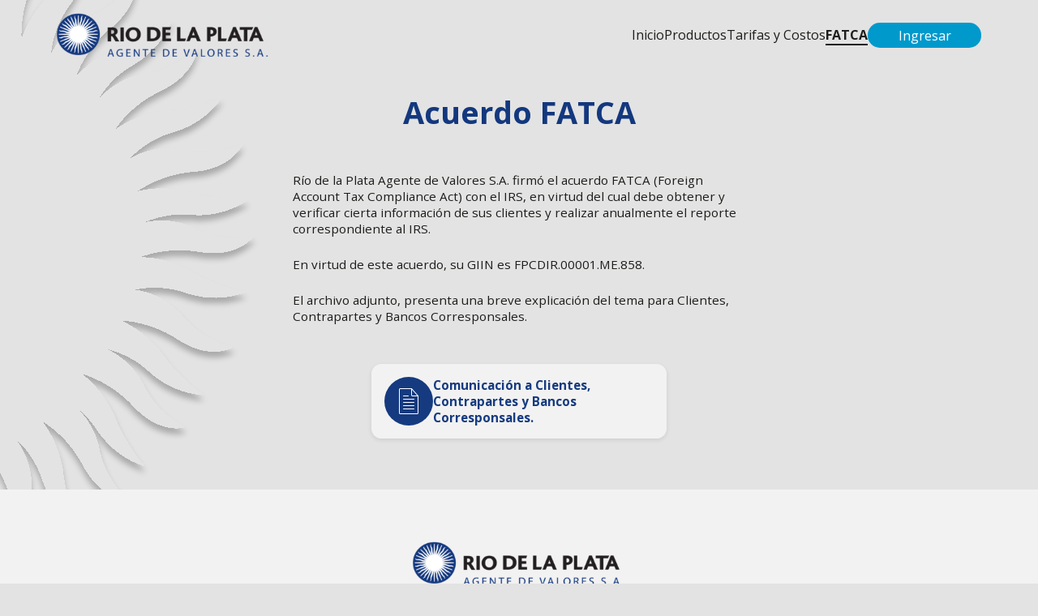

--- FILE ---
content_type: text/html
request_url: https://www.riopav.com/acuerdo-facta.html
body_size: 2022
content:
<!DOCTYPE html><html lang="es"><head><meta charset="utf-8"><meta name="viewport" content="width=device-width, initial-scale=1"><meta name="keywords" content="riopav, agente de valores, rio de la plata, intermediación financiera"><meta name="description" content="Río de la Plata Agente de Valores S.A. inicia sus actividades en diciembre de 2005 como agente de valores, prestando servicios de intermediación financiera a no residentes de la República Oriental del Uruguay."><meta property="og:type" content="website"><meta property="og:url" content="https://riopav.com"><meta property="og:description" content="Río de la Plata Agente de Valores S.A. inicia sus actividades en diciembre de 2005 como agente de valores, prestando servicios de intermediación financiera a no residentes de la República Oriental del Uruguay."><meta property="og:image" content="/assets/img/riopav_agente_de_valores.2a071b83.png"><meta property="og:site_name" content="RIOPAV - Agente de Valores"><meta name="twitter:card" content="summary_large_image"><meta name="twitter:description" content="Río de la Plata Agente de Valores S.A. inicia sus actividades en diciembre de 2005 como agente de valores, prestando servicios de intermediación financiera a no residentes de la República Oriental del Uruguay."><meta name="twitter:image:src" content="/assets/img/riopav_agente_de_valores.2a071b83.png"><meta name="twitter:image" content="/assets/img/riopav_agente_de_valores.2a071b83.png"><meta name="geo.region" content="UY-MO"><meta name="geo.placename" content="Montevideo"><meta name="revisit" content="7 days"><meta name="revisit-after" content="7 days"><meta name="robot" content="index, follow"><meta name="robots" content="index, follow"><meta name="googlebot" content="index, follow"><link rel="image_src" href="/assets/img/riopav_agente_de_valores.2a071b83.png"><link rel="icon" type="image/png" href="/assets/img/favicon.87712c3b.png"><link href="/assets/css/bootstrap.53a44130.css" rel="stylesheet"><link href="/assets/css/app.8677e10a.css" rel="stylesheet"><link href="/assets/css/animate.f3819f02.css" rel="stylesheet"><link rel="stylesheet" href="https://cdn.jsdelivr.net/npm/bootstrap-icons@1.11.1/font/bootstrap-icons.css"><link rel="preconnect" href="https://fonts.googleapis.com"><link rel="preconnect" href="https://fonts.gstatic.com" crossorigin><link href="https://fonts.googleapis.com/css2?family=Open+Sans:wght@400;500;700;800&amp;display=swap" rel="stylesheet"><script src="https://code.jquery.com/jquery-3.7.1.min.js"></script><title>Acuerdo FATCA | RIOPAV - Agente de Valores</title><meta name="title" content="Acuerdo FATCA | RIOPAV - Agente de Valores"><meta property="og:title" content="Acuerdo FATCA | RIOPAV - Agente de Valores"><meta name="twitter:title" content="Acuerdo FATCA | RIOPAV - Agente de Valores"><!-- gtag--><script async src="https://www.googletagmanager.com/gtag/js?id=G-BX8HBN4D64"></script> <script> window.dataLayer = window.dataLayer || []; function gtag(){dataLayer.push(arguments);} gtag('js', new Date()); gtag('config', 'G-BX8HBN4D64'); </script></head><body><!-- nav principal--><nav class="nav-principal py-3 trns"><div class="container"><div class="row justify-content-between align-items-center"><div class="col-auto"><!-- logo--><h1 class="nav-principal__logo"><a href="/">RIOPAV - Agente de Valores</a></h1></div><div class="col-auto d-none d-lg-block"><!-- menu desktop--><ul class="list-unstyled align-items-center nav-principal__items"><li><a class="trns" href="/">Inicio</a></li><li><a class="trns" href="/productos.html">Productos</a></li><li><a class="trns" href="/tarifas-y-costos.html">Tarifas y Costos</a></li><li><a class="trns selected" href="/acuerdo-facta.html">FATCA</a></li><li><a class="btn-celeste" href="https://riopav-ssl.riopav.com/VBHomeUr/login.html#!/login" target="_blank">Ingresar
</a></li></ul></div><div class="col-auto d-block d-lg-none"><!-- menu mobile--><ul class="list-unstyled nav-principal__items--mobile"><li><a href="#" data-accion="nav_toggle" id="nav_open"><i class="bi bi-list"></i></a><a href="#" data-accion="nav_toggle" style="display:none;" id="nav_close"><i class="bi bi-x-lg"></i></a></li></ul></div></div></div></nav><nav class="nav-principal-mobile" style="display:none;"><ul class="list-unstyled"><li><a href="/">Inicio</a></li><li><a href="/productos.html">Productos</a></li><li><a href="/tarifas-y-costos.html">Tarifas y Costos</a></li><li><a href="/acuerdo-facta.html">FATCA</a></li><li><a href="https://riopav-ssl.riopav.com/VBHomeUr/login.html#!/login" target="_blank">Ingresar a mi cuenta</a></li></ul></nav><div class="section section-default bg-sol-left" id="section_acuerdo_facta"><!-- acuerdo-facta--><div class="container section-tarifas-costos section-nuestras-normativas"><!-- titulo--><div class="row"><div class="col-12"><h1 class="wow fadeIn" data-wow-duration="1s" data-wow-delay=".3s">Acuerdo FATCA</h1></div></div><!-- info--><div class="row justify-content-center mb-4"><div class="col-12 col-lg-6"><p class="wow fadeInUp mb-4" data-wow-duration="1s" data-wow-delay=".3s">Río de la Plata Agente de Valores S.A. firmó el acuerdo FATCA (Foreign Account Tax Compliance Act) con el IRS, en virtud del cual debe obtener y verificar cierta información de sus clientes y realizar anualmente el reporte correspondiente al IRS. </p><p class="wow fadeInUp mb-4" data-wow-duration="1s" data-wow-delay=".6s">En virtud de este acuerdo, su GIIN es FPCDIR.00001.ME.858. 
</p><p class="wow fadeInUp mb-4" data-wow-duration="1s" data-wow-delay=".9s">El archivo adjunto, presenta una breve explicación del tema para Clientes, Contrapartes y Bancos Corresponsales.
</p></div></div><!-- botones--><div class="row justify-content-center"><!-- normativa--><div class="col-12 col-md-6 col-xl-4"><a class="wow fadeInUp card bg-blanco-bold" href="/descarga/FATCA_RIOPAV.pdf" target="_blank" data-wow-duration="1s" data-wow-delay="1.2s"><div class="card__icon"><span class="bg-azul"><img src="/assets/img/icon_doc.7c6e76f0.svg"></span></div><div class="card__content"><p class="text-azul">Comunicación a Clientes, Contrapartes y Bancos Corresponsales.</p></div></a></div></div></div></div></body><footer class="section-default bg-blanco-bold footer"><div class="container"><div class="row justify-content-center"><div class="col-6 col-md-4 col-xl-3"><img src="/assets/img/logo_riopav_102023_262x55.27da7aca.svg"><p class="text-azul mt-3">Copyright © 2025. Todos los derechos reservados
</p></div></div></div></footer><script src="/assets/js/smoothscroll.e422f4b7.js"></script><script src="/assets/js/wow.b771f6fa.js"></script><script src="/assets/js/app.cf778786.js"></script></html>

--- FILE ---
content_type: text/css
request_url: https://www.riopav.com/assets/css/app.8677e10a.css
body_size: 1913
content:
body{font-family:"Open Sans",sans-serif;background-color:#e3e3e3;font-size:1rem;margin:0;color:#1d1d1b}h1,h2,h3,p,ul{margin:0}.list-unstyled{list-style:none;margin-left:0;padding-left:0}.img{display:block;width:100%;height:auto;vertical-align:top}.separador{display:block;height:1rem}.trns{transition-duration:.4s;-o-transition-duration:.4s;-moz-transition-duration:.4s;-webkit-transition-duration:.4s}.text-blanco{color:#fff}.text-blanco-bold{color:#f2f2f2}.text-negro{color:#1d1d1b}.text-azul{color:#13387e}.text-azul-bold{color:#036}.text-gris{color:#eee}.text-gris-secondary{color:#e3e3e3}.text-gris-bold{color:#999}.text-celeste{color:#09c}.text-celeste-secondary{color:#007fa9}.text-size-0-8{font-size:.8rem}.text-size-0-9{font-size:.9rem}.text-size-1{font-size:1rem}.text-size-1-2{font-size:1.2rem}.text-size-1-3{font-size:1.3rem}.text-size-1-5{font-size:1.5rem}.text-size-1-8{font-size:1.8rem}.text-size-2{font-size:2rem}.text-size-2-2{font-size:2.2rem}.text-size-2-3{font-size:2.3rem}.text-size-2-4{font-size:2.4rem}.text-center{text-align:center}.btn-blanco{display:inline-block;padding:.5rem;min-width:200px;background-color:#fff;color:#999;text-decoration:none;text-align:center;border-radius:1.2rem;border:0 !important;transition-duration:.4s;-o-transition-duration:.4s;-moz-transition-duration:.4s;-webkit-transition-duration:.4s}.btn-blanco:hover{background-color:"inherit" !important}.btn-blanco-bold{display:inline-block;padding:.5rem;min-width:200px;background-color:#f2f2f2;color:#fff;text-decoration:none;text-align:center;border-radius:1.2rem;border:0 !important;transition-duration:.4s;-o-transition-duration:.4s;-moz-transition-duration:.4s;-webkit-transition-duration:.4s}.btn-blanco-bold:hover{background-color:"inherit" !important}.btn-negro{display:inline-block;padding:.5rem;min-width:200px;background-color:#1d1d1b;color:#fff;text-decoration:none;text-align:center;border-radius:1.2rem;border:0 !important;transition-duration:.4s;-o-transition-duration:.4s;-moz-transition-duration:.4s;-webkit-transition-duration:.4s}.btn-negro:hover{background-color:"inherit" !important}.btn-azul{display:inline-block;padding:.5rem;min-width:200px;background-color:#13387e;color:#fff;text-decoration:none;text-align:center;border-radius:1.2rem;border:0 !important;transition-duration:.4s;-o-transition-duration:.4s;-moz-transition-duration:.4s;-webkit-transition-duration:.4s}.btn-azul:hover{background-color:#036 !important}.btn-azul-bold{display:inline-block;padding:.5rem;min-width:200px;background-color:#036;color:#fff;text-decoration:none;text-align:center;border-radius:1.2rem;border:0 !important;transition-duration:.4s;-o-transition-duration:.4s;-moz-transition-duration:.4s;-webkit-transition-duration:.4s}.btn-azul-bold:hover{background-color:"inherit" !important}.btn-gris{display:inline-block;padding:.5rem;min-width:200px;background-color:#eee;color:#999;text-decoration:none;text-align:center;border-radius:1.2rem;border:0 !important;transition-duration:.4s;-o-transition-duration:.4s;-moz-transition-duration:.4s;-webkit-transition-duration:.4s}.btn-gris:hover{background-color:"inherit" !important}.btn-gris-secondary{display:inline-block;padding:.5rem;min-width:200px;background-color:#e3e3e3;color:#fff;text-decoration:none;text-align:center;border-radius:1.2rem;border:0 !important;transition-duration:.4s;-o-transition-duration:.4s;-moz-transition-duration:.4s;-webkit-transition-duration:.4s}.btn-gris-secondary:hover{background-color:"inherit" !important}.btn-gris-bold{display:inline-block;padding:.5rem;min-width:200px;background-color:#999;color:#fff;text-decoration:none;text-align:center;border-radius:1.2rem;border:0 !important;transition-duration:.4s;-o-transition-duration:.4s;-moz-transition-duration:.4s;-webkit-transition-duration:.4s}.btn-gris-bold:hover{background-color:"inherit" !important}.btn-celeste{display:inline-block;padding:.5rem;min-width:200px;background-color:#09c;color:#fff;text-decoration:none;text-align:center;border-radius:1.2rem;border:0 !important;transition-duration:.4s;-o-transition-duration:.4s;-moz-transition-duration:.4s;-webkit-transition-duration:.4s}.btn-celeste:hover{background-color:#007fa9 !important}.btn-celeste-secondary{display:inline-block;padding:.5rem;min-width:200px;background-color:#007fa9;color:#fff;text-decoration:none;text-align:center;border-radius:1.2rem;border:0 !important;transition-duration:.4s;-o-transition-duration:.4s;-moz-transition-duration:.4s;-webkit-transition-duration:.4s}.btn-celeste-secondary:hover{background-color:"inherit" !important}.bg-blanco{background-color:#fff}.bg-blanco-bold{background-color:#f2f2f2}.bg-negro{background-color:#1d1d1b}.bg-azul{background-color:#13387e}.bg-azul-bold{background-color:#036}.bg-gris{background-color:#eee}.bg-gris-secondary{background-color:#e3e3e3}.bg-gris-bold{background-color:#999}.bg-celeste{background-color:#09c}.bg-celeste-secondary{background-color:#007fa9}.bg-sol-left{background-image:url(/assets/img/sol_section.21ab517b.svg);background-position:0 50%;background-size:25% auto;background-repeat:no-repeat}.bg-sol-right{background-image:url(/assets/img/sol_section.21ab517b.svg);background-position:50% 0;background-size:25% auto;background-repeat:no-repeat}.card{display:flex;align-items:center;padding:1rem;border-radius:.77rem;column-gap:1rem;text-decoration:none;font-weight:600;box-shadow:0 2px 6px rgba(0,0,0,.1)}.card__icon span{display:flex;align-items:center;width:60px;height:60px;border-radius:50%}.card__icon span img{display:block;width:24px;height:auto;vertical-align:top;margin:auto}.card:hover{box-shadow:0 2px 6px rgba(0,0,0,.3)}.card-info{display:block;background-color:#fff;border-radius:1.5rem;padding:2rem;box-shadow:0 2px 6px rgba(0,0,0,.1);min-height:192px;cursor:normal}.card-info h1{font-size:1.62rem;margin-bottom:1rem;color:#13387e}.card-info--product h1{min-height:72px}@media(max-width: 992px){.card-info--product{padding:1.5rem;border-radius:1rem;cursor:pointer}.card-info--product h1{display:flex;justify-content:start;align-items:center;margin-bottom:0;padding-right:2rem;min-height:54px;background-position:center right;background-repeat:no-repeat}.card-info--product h1.card-info--product__down{background-image:url(/assets/img/arrow_down.e476e5e2.svg)}.card-info--product h1.card-info--product__up{background-image:url(/assets/img/arrow_up.a55dd213.svg)}.card-info--product p{display:none;padding-top:1rem}}@media(max-width: 768px){.card-info--product{padding:1rem;border-radius:.8rem}.card-info--product h1{font-size:1.2rem}}@media(max-width: 992px){.card-info{min-height:80%}}@media(max-width: 992px){.card-info{min-height:auto}}.card-research{display:block;background-color:#fff;border-radius:1.5rem;padding:2rem;box-shadow:0 2px 6px rgba(0,0,0,.1)}.card-research img{margin-bottom:1rem}.card-research h1{font-size:1rem;margin-bottom:1rem;color:#1d1d1b}.card-research p{color:#999;margin:auto;margin-bottom:1rem}.card-research a{font-size:.8rem !important;padding:.5rem}.nav-principal{display:block;position:fixed;top:0;left:0;right:0;background-color:rgba(0,0,0,0);padding:.5rem 0;z-index:999}@media(max-width: 992px){.nav-principal{background-color:#f2f2f2;box-shadow:0 1px 6px rgba(0,0,0,.125)}}.nav-principal__logo a{display:block;width:262px;height:55px;background-image:url(/assets/img/logo_riopav_102023_262x55.27da7aca.svg);background-repeat:no-repeat;background-size:cover;text-indent:-9999px}.nav-principal__items{display:flex;column-gap:1rem}.nav-principal__items li a{display:block;text-decoration:none;color:#1d1d1b;border-bottom:2px solid rgba(0,0,0,0)}.nav-principal__items li a:hover,.nav-principal__items li a.selected{border-bottom:2px solid #1d1d1b}.nav-principal__items li a.selected{font-weight:600}.nav-principal__items li a.btn-celeste{min-width:130px;padding:.3rem;color:#fff !important}.nav-principal__items--mobile{float:left}.nav-principal__items--mobile li a{font-size:2rem;color:#13387e}.nav-principal-mobile{display:block;position:fixed;top:87px;left:0;right:0;bottom:0;background-color:#f2f2f2;z-index:999}.nav-principal-mobile ul{margin-top:3rem}.nav-principal-mobile ul li{text-align:center}.nav-principal-mobile ul li a{display:block;padding:1rem 0;font-size:1.3rem;color:#13387e;text-decoration:none}@var "../vars" as *;.header{background-image:url(/assets/img/sol_header.b6c3b8fb.svg);background-position:top right;background-size:auto 100%;background-repeat:no-repeat}.header .header__container{display:block;min-height:546px;position:relative;padding:1rem}.header .header__container section{position:absolute;bottom:1rem;left:1rem;right:0}.header .header__container section p{color:#13387e;font-size:2.3rem;font-weight:600;margin-bottom:1rem}@media(max-width: 768px){.header .header__container section p{font-size:1.5rem}}.section-default{padding:4rem 0;font-size:1rem}.section-default .titulo-section{font-size:2.37rem;color:#13387e;margin-bottom:3rem;text-align:center}@media(max-width: 992px){.section-default.footer{padding:2rem 0}}.section-quienes-somos h1{font-size:2.37rem;color:#13387e;margin-bottom:.8rem;text-align:left}.section-quienes-somos p{margin-bottom:1rem}@media(max-width: 1200px){.section-quienes-somos h1{font-size:1.8rem;margin-bottom:1rem}}@media(max-width: 992px){.section-quienes-somos h1{font-size:1.8rem;margin-bottom:1rem;text-align:center}}.section-nuestros-productos{background-color:#fff;text-align:center}.section-nuestros-productos h1{font-size:2.37rem;color:#13387e;margin-bottom:.8rem}.section-nuestros-productos__btn{display:block;position:relative;padding:1rem;border:.16rem solid #13387e;border-radius:.62rem;text-decoration:none;color:#13387e}.section-nuestros-productos__btn:hover{border:.16rem solid #09c;background-color:#09c;color:#fff}.section-nuestras-normativas h1{font-size:2.37rem;color:#13387e;margin-bottom:3rem;text-align:center}.section-contacto h1{font-size:2.37rem;color:#13387e;margin-bottom:3rem;text-align:center}.section-contacto .google-map{display:block;position:relative;width:100%;height:100%;min-height:400px;background-image:url(/assets/img/contacto_mapa.e8b6aa68.jpg);background-repeat:none;background-position:center center;border-radius:.77rem}.section-contacto iframe{display:block;width:100%;height:100%;min-height:440px;border:0}@media(max-width: 768px){.section-contacto iframe{height:300px}}.section-reclamos{margin-top:3rem}.section-reclamos h1{font-size:2.37rem;color:#13387e;margin-bottom:3rem;text-align:center}.section-reclamos p{font-size:.8rem;margin-bottom:1rem}.section-tarifas-costos{margin-top:3rem}.section-tarifas-costos h3{font-size:1rem}.section-tarifas-costos p{font-size:.95rem}.footer{text-align:center}.footer img{display:block;width:100%;max-width:262px;heigth:auto;vertical-align:center;margin:auto}.footer p{font-size:.8rem}

--- FILE ---
content_type: image/svg+xml
request_url: https://www.riopav.com/assets/img/logo_riopav_102023_262x55.27da7aca.svg
body_size: 44957
content:
<svg width="262" height="55" viewBox="0 0 262 55" fill="none" xmlns="http://www.w3.org/2000/svg" xmlns:xlink="http://www.w3.org/1999/xlink">
<path d="M262 0H0V55H262V0Z" fill="url(#pattern0)"/>
<defs>
<pattern id="pattern0" patternContentUnits="objectBoundingBox" width="1" height="1">
<use xlink:href="#image0_784_492" transform="matrix(0.000672495 0 0 0.00309112 -0.0867519 -0.358652)"/>
</pattern>
<image id="image0_784_492" width="1754" height="623" xlink:href="[data-uri]"/>
</defs>
</svg>


--- FILE ---
content_type: text/javascript
request_url: https://www.riopav.com/assets/js/app.cf778786.js
body_size: 533
content:
(()=>{var n=function(){innerWidth>=993?$(".card-info--product p").css("display","block"):($(".card-info--product p").css("display","none"),$(".card-info--product h1").removeClass("card-info--product__up").addClass("card-info--product__down"))},o=function(){return!(innerWidth>=993)},i=function(){innerWidth>768&&($(window).scrollTop()>60?$(".nav-principal").css({"background-color":"#f2f2f2","box-shadow":"0 1px 6px rgba(0,0,0,.125)"}):$(".nav-principal").css({"background-color":"transparent","box-shadow":"none"}))},a=function(){innerWidth>768&&$(".nav-principal-mobile").is(":visible")&&($("#nav_close,.nav-principal-mobile").hide(),$("#nav_open").show())},c=function(){$("#section_acuerdo_facta").length>0&&(innerHeight>739?$(".footer").css({position:"absolute",bottom:0,left:0,right:0}):$(".footer").css({position:"relative"}))};$(window).resize((function(){a(),c(),n()})),$(window).scroll((function(){i()})),$(document).ready((function(){a(),c(),n(),$(document).on("click","[data-accion]",(function(n){n.preventDefault();let i=$(this);switch($(this).data("accion")){case"nav_toggle":$("#nav_close").is(":visible")?($("#nav_close,.nav-principal-mobile").hide(),$("#nav_open").show()):($("#nav_close,.nav-principal-mobile").show(),$("#nav_open").hide());break;case"card_toggle":if(o()){let n=$(i),o=$(i).find("h1");if($(n).find("p").length>0){let i=$(n).find("p");$(i).is(":visible")?($(i).slideUp(),$(o).removeClass("card-info--product__up").addClass("card-info--product__down")):($(i).slideDown(),$(o).removeClass("card-info--product__down").addClass("card-info--product__up"))}}}}))})),(new WOW).init()})();

--- FILE ---
content_type: image/svg+xml
request_url: https://www.riopav.com/assets/img/icon_doc.7c6e76f0.svg
body_size: 914
content:
<svg width="33" height="44" viewBox="0 0 33 44" fill="none" xmlns="http://www.w3.org/2000/svg">
<path d="M2.0625 44H30.9375C32.0746 44 33 43.0746 33 41.9375V13.0625C33 13.0391 32.989 13.0199 32.9876 12.9979C32.9849 12.9663 32.9766 12.9387 32.9697 12.9085C32.9482 12.813 32.9059 12.7233 32.846 12.6459C32.8364 12.6335 32.8377 12.6184 32.8281 12.606L21.8281 0.231C21.824 0.226875 21.8185 0.226875 21.8144 0.22275C21.7305 0.135039 21.6246 0.0714161 21.5077 0.0385C21.4816 0.03025 21.4583 0.0275 21.4307 0.023375C21.3909 0.0165 21.3538 0 21.3125 0H2.0625C0.925375 0 0 0.925375 0 2.0625V41.9375C0 43.0746 0.925375 44 2.0625 44ZM22 2.49563L30.7821 12.375H22.6875C22.385 12.375 22 11.7975 22 11.3438V2.49563ZM1.375 2.0625C1.375 1.88016 1.44743 1.7053 1.57636 1.57636C1.7053 1.44743 1.88016 1.375 2.0625 1.375H20.625V11.3438C20.625 12.4561 21.5256 13.75 22.6875 13.75H31.625V41.9375C31.625 42.1198 31.5526 42.2947 31.4236 42.4236C31.2947 42.5526 31.1198 42.625 30.9375 42.625H2.0625C1.6775 42.625 1.375 42.3225 1.375 41.9375V2.0625Z" fill="white"/>
<path d="M7.5625 19.25H25.4375C25.6198 19.25 25.7947 19.1776 25.9236 19.0486C26.0526 18.9197 26.125 18.7448 26.125 18.5625C26.125 18.3802 26.0526 18.2053 25.9236 18.0764C25.7947 17.9474 25.6198 17.875 25.4375 17.875H7.5625C7.38016 17.875 7.2053 17.9474 7.07636 18.0764C6.94743 18.2053 6.875 18.3802 6.875 18.5625C6.875 18.7448 6.94743 18.9197 7.07636 19.0486C7.2053 19.1776 7.38016 19.25 7.5625 19.25ZM7.5625 24.75H25.4375C25.6198 24.75 25.7947 24.6776 25.9236 24.5486C26.0526 24.4197 26.125 24.2448 26.125 24.0625C26.125 23.8802 26.0526 23.7053 25.9236 23.5764C25.7947 23.4474 25.6198 23.375 25.4375 23.375H7.5625C7.38016 23.375 7.2053 23.4474 7.07636 23.5764C6.94743 23.7053 6.875 23.8802 6.875 24.0625C6.875 24.2448 6.94743 24.4197 7.07636 24.5486C7.2053 24.6776 7.38016 24.75 7.5625 24.75ZM7.5625 13.75H15.8125C15.9948 13.75 16.1697 13.6776 16.2986 13.5486C16.4276 13.4197 16.5 13.2448 16.5 13.0625C16.5 12.8802 16.4276 12.7053 16.2986 12.5764C16.1697 12.4474 15.9948 12.375 15.8125 12.375H7.5625C7.38016 12.375 7.2053 12.4474 7.07636 12.5764C6.94743 12.7053 6.875 12.8802 6.875 13.0625C6.875 13.2448 6.94743 13.4197 7.07636 13.5486C7.2053 13.6776 7.38016 13.75 7.5625 13.75ZM7.5625 30.25H25.4375C25.6198 30.25 25.7947 30.1776 25.9236 30.0486C26.0526 29.9197 26.125 29.7448 26.125 29.5625C26.125 29.3802 26.0526 29.2053 25.9236 29.0764C25.7947 28.9474 25.6198 28.875 25.4375 28.875H7.5625C7.38016 28.875 7.2053 28.9474 7.07636 29.0764C6.94743 29.2053 6.875 29.3802 6.875 29.5625C6.875 29.7448 6.94743 29.9197 7.07636 30.0486C7.2053 30.1776 7.38016 30.25 7.5625 30.25ZM7.5625 35.75H25.4375C25.6198 35.75 25.7947 35.6776 25.9236 35.5486C26.0526 35.4197 26.125 35.2448 26.125 35.0625C26.125 34.8802 26.0526 34.7053 25.9236 34.5764C25.7947 34.4474 25.6198 34.375 25.4375 34.375H7.5625C7.38016 34.375 7.2053 34.4474 7.07636 34.5764C6.94743 34.7053 6.875 34.8802 6.875 35.0625C6.875 35.2448 6.94743 35.4197 7.07636 35.5486C7.2053 35.6776 7.38016 35.75 7.5625 35.75Z" fill="white"/>
</svg>


--- FILE ---
content_type: image/svg+xml
request_url: https://www.riopav.com/assets/img/sol_section.21ab517b.svg
body_size: 5206
content:
<svg width="443" height="1155" viewBox="0 0 443 1155" fill="none" xmlns="http://www.w3.org/2000/svg">
<g filter="url(#filter0_d_107_204)">
<path d="M-446.048 876.144C-473.953 892.832 -495.769 918.048 -508.243 948.087C-481.507 928.364 -449.55 912.336 -417.75 902.722C-388.242 891.628 -362.036 873.212 -341.582 849.215C-354.887 885.524 -378.273 917.284 -408.992 940.758C-420.757 950.922 -431.352 963.089 -438.583 977.059C-445.855 991.112 -449.495 1006.61 -447.554 1022.58C-429.075 991.504 -400.502 967.707 -366.604 955.155C-336.924 941.425 -313.47 917.07 -300.873 886.887C-300.928 920.601 -311.309 953.496 -330.615 981.134C-330.629 981.147 -330.635 981.168 -330.649 981.182C-347.822 1008.78 -355.665 1041.17 -353.023 1073.56C-338.272 1043.79 -317.178 1014.92 -293.304 991.814C-272.142 968.443 -257.253 940.083 -250.043 909.383C-245.268 947.757 -251.536 986.701 -268.117 1021.63C-273.93 1036.05 -277.79 1051.73 -277.831 1067.45C-277.873 1083.28 -274.02 1098.72 -264.993 1112.04C-262.771 1075.95 -248.247 1041.71 -223.851 1015.04C-203.734 989.254 -194.019 956.861 -196.62 924.262C-188.501 956.985 -190.606 991.415 -202.64 1022.91C-212.616 1053.85 -212.403 1087.2 -201.979 1118.01C-194.879 1085.55 -181.408 1052.43 -163.843 1024.23C-148.969 996.425 -141.401 965.298 -141.841 933.766C-127.909 969.84 -124.558 1009.14 -132.188 1047.05C-134.335 1062.44 -134.28 1078.59 -130.516 1093.85C-126.726 1109.22 -119.247 1123.26 -107.255 1134C-113.839 1098.45 -108.046 1061.71 -90.8394 1029.92C-77.5748 1000.02 -75.9925 966.241 -86.4088 935.238C-65.8376 961.954 -53.9489 994.326 -52.3321 1028.01C-52.3321 1028.03 -52.3321 1028.05 -52.3252 1028.07C-49.0434 1060.41 -35.4485 1090.83 -13.5563 1114.85C-20.0854 1082.28 -21.0419 1046.52 -16.274 1013.64C-13.811 982.207 -19.37 950.661 -32.4282 921.957C-5.19025 949.401 13.6473 984.051 21.8827 1021.83C26.1001 1036.79 32.6222 1051.56 42.2061 1064.03C51.845 1076.58 64.3391 1086.45 79.6264 1091.46C59.3235 1061.55 49.8842 1025.58 52.8839 989.543C53.0352 956.834 40.9265 925.26 18.938 901.05C45.3641 921.984 64.745 950.509 74.4734 982.792C85.4951 1013.39 106.053 1039.64 133.132 1057.65C118.904 1027.62 109.314 993.17 105.977 960.11C100.748 929.011 87.7106 899.756 68.0889 875.077C101.161 895.104 127.835 924.152 144.98 958.809C152.692 972.304 162.606 985.049 174.915 994.821C187.306 1004.66 201.816 1011.2 217.86 1012.36C190.918 988.263 173.043 955.65 167.23 919.961C159.455 888.194 140.054 860.495 112.857 842.334C135.706 855.863 154.956 874.706 168.963 897.271C168.97 897.285 168.984 897.306 168.998 897.319C187.588 923.98 214.255 943.951 245.07 954.294C223.529 929.004 205.311 898.235 193.491 867.177C180.357 838.514 160.164 813.65 134.797 794.924C171.936 805.66 205.249 826.767 230.808 855.774C241.768 866.799 254.647 876.523 269.081 882.757C283.605 889.034 299.312 891.58 315.116 888.525C282.835 872.263 257.096 845.417 242.201 812.473C226.432 783.817 200.501 762.119 169.521 751.658C202.786 757.095 233.594 772.593 257.784 796.067C282.291 817.435 313.017 830.38 345.429 832.94C318.404 813.623 293.272 788.187 274.283 760.921C254.599 736.291 228.978 717.07 199.834 705.047C238.465 706.458 275.9 718.866 307.726 740.812C321.026 748.85 335.879 755.168 351.394 757.721C367.005 760.288 382.863 758.946 397.449 752.161C362.189 744.205 330.719 724.399 308.284 696.053C286.048 672.077 255.631 657.308 223.034 654.672C255.686 646.29 290.121 648.114 321.7 659.903C321.72 659.909 321.734 659.916 321.755 659.923C352.763 669.647 386.076 669.145 416.775 658.478C384.267 651.637 351.043 638.431 322.711 621.089C294.799 606.438 263.619 599.115 232.101 599.81C268.049 585.586 307.314 581.917 345.271 589.24C360.682 591.263 376.822 591.077 392.048 587.189C407.376 583.273 421.364 575.676 432 563.598C396.513 570.473 359.739 564.974 327.816 548.018C297.826 534.99 264.038 533.683 233.133 544.35C262.779 528.301 296.629 521.729 330.128 525.507C362.581 527.365 394.807 518.777 422.017 500.98C388.821 502.226 353.389 497.463 321.7 487.505C291.07 480.059 259.044 480.513 228.634 488.827C260.069 466.309 297.269 453.241 335.873 451.135C351.311 449.359 366.929 445.271 380.758 437.805C394.683 430.29 406.406 419.526 413.802 405.233C381.04 420.504 344.032 424.082 308.944 415.37C276.691 409.995 243.598 416.918 216.195 434.763C238.245 409.259 267.575 391.125 300.241 382.798C300.262 382.791 300.282 382.791 300.296 382.784C331.318 373.095 358.398 353.681 377.538 327.413C346.929 340.33 312.109 348.423 278.947 350.336C247.664 354.218 217.873 365.979 192.376 384.526C213.807 352.339 243.969 326.938 279.333 311.309C293.148 304.187 306.302 294.834 316.595 282.949C326.956 270.989 334.118 256.778 335.969 240.791C310.733 266.674 277.386 283.121 241.493 287.395C209.425 293.795 180.921 311.984 161.609 338.376C176.82 308.288 200.887 283.583 230.56 267.589C258.321 250.66 279.924 225.259 292.143 195.116C265.579 215.067 233.76 231.363 202.043 241.252C172.631 252.6 146.583 271.23 126.335 295.405C139.331 258.987 162.441 227.027 192.961 203.292C204.636 193.031 215.135 180.768 222.242 166.742C229.397 152.628 232.899 137.102 230.829 121.143C212.617 152.373 184.244 176.418 150.456 189.26C120.893 203.237 97.6453 227.798 85.3025 258.078C87.1601 224.412 99.2828 192.123 120.04 165.559C120.054 165.545 120.067 165.524 120.074 165.511C138.698 138.871 148.255 106.946 147.353 74.4569C131.034 103.395 108.426 131.101 83.3486 152.896C60.968 175.104 44.5866 202.624 35.7458 232.898C33.0282 194.325 41.3737 155.773 59.7983 121.776C66.3756 107.689 71.0677 92.2464 71.9484 76.542C72.8359 60.7413 69.8156 45.1125 61.5114 31.3282C57.3627 67.2446 41.0298 100.656 15.2435 125.995C-6.22215 150.666 -17.6569 182.495 -16.8037 215.191C-23.1609 182.075 -19.2187 147.81 -5.5137 117.007V117C6.09976 86.6445 7.64098 53.3501 -1.1104 22.0446C-9.93745 54.0796 -25.156 86.4381 -44.1999 113.656C-60.5399 140.626 -69.7591 171.298 -71.0044 202.81C-82.9894 166.047 -84.2278 126.621 -74.5889 89.1703C-71.6236 73.9133 -70.8118 57.7889 -73.7633 42.3392C-76.7286 26.7931 -83.4503 12.3619 -94.8436 1C-90.1652 36.8544 -97.9122 73.225 -116.798 104.056C-131.645 133.2 -135.03 166.846 -126.278 198.358C-147.07 171.821 -159.24 139.545 -161.146 105.886C-161.146 105.866 -161.146 105.845 -161.153 105.824C-164.71 73.514 -178.56 43.2063 -200.658 19.3744C-193.854 51.898 -192.595 87.6355 -197.081 120.558C-199.275 152.015 -193.448 183.513 -180.149 212.101C-207.614 184.89 -226.754 150.405 -235.306 112.692C-239.647 97.7658 -246.3 83.0591 -255.987 70.6718C-265.736 58.2019 -278.306 48.4503 -293.635 43.5642C-273.077 73.3076 -263.335 109.196 -266.032 145.25C-265.908 177.96 -253.531 209.431 -231.336 233.448C-257.941 212.741 -277.563 184.381 -287.566 152.18C-298.843 121.694 -319.627 95.646 -346.845 77.884C-332.362 107.786 -322.483 142.154 -318.864 175.187C-313.373 206.237 -300.088 235.382 -280.253 259.895C-313.497 240.151 -340.419 211.33 -357.853 176.818C-365.682 163.391 -375.699 150.728 -388.097 141.059C-400.578 131.328 -415.136 124.908 -431.194 123.882C-404.045 147.755 -385.896 180.217 -379.779 215.851C-371.737 247.556 -352.101 275.083 -324.753 293.011C-357.426 284.732 -386.783 266.639 -408.868 241.163C-408.882 241.149 -408.896 241.135 -408.909 241.121C-431.476 217.73 -460.963 202.218 -493.017 196.878C-467.754 218.453 -444.906 245.959 -428.332 274.753C-410.836 300.987 -386.976 322.348 -358.974 336.834C-397.344 332.099 -433.567 316.519 -463.385 291.91C-475.948 282.757 -490.204 275.187 -505.436 271.305C-520.771 267.403 -536.685 267.369 -551.8 272.881C-517.352 283.844 -487.706 306.286 -467.795 336.463C-447.706 362.263 -418.672 379.598 -386.425 385.035C-420.131 384.924 -452.996 374.485 -480.592 355.119C-508.167 337.887 -540.545 329.959 -572.963 332.547C-543.228 347.357 -514.394 368.504 -491.339 392.426C-468.015 413.636 -439.683 428.576 -409.006 435.843C-447.375 440.551 -486.296 434.212 -521.191 417.565C-535.598 411.729 -551.257 407.841 -566.977 407.765C-582.801 407.697 -598.247 411.523 -611.581 420.531C-575.509 422.816 -541.301 437.406 -514.676 461.857C-488.931 482.021 -456.567 491.8 -423.963 489.253C-457.056 495.667 -491.318 491.786 -522.14 478.132C-522.161 478.125 -522.175 478.119 -522.196 478.112C-552.564 466.55 -585.849 465.064 -617.133 473.872C-585.093 482.647 -552.715 497.814 -525.47 516.815C-498.48 533.111 -467.795 542.285 -436.292 543.469C-473.024 555.519 -512.44 556.833 -549.895 547.254C-565.154 544.315 -581.274 543.531 -596.713 546.503C-612.248 549.497 -626.662 556.241 -638 567.665C-602.162 562.924 -565.787 570.611 -534.93 589.446C-505.773 604.242 -472.123 607.573 -440.633 598.764C-471.187 613.01 -505.367 617.552 -538.577 611.778C-570.858 607.917 -603.531 614.531 -631.767 630.669C-598.557 631.412 -563.469 638.28 -532.433 650.117C-502.298 659.386 -470.307 660.845 -439.457 654.363C-472.178 674.96 -510.094 685.785 -548.752 685.572C-564.267 686.418 -580.098 689.57 -594.36 696.197C-608.712 702.866 -621.054 712.907 -629.29 726.732C-595.674 713.443 -558.515 712.088 -524.019 722.885C-492.144 730.173 -458.693 725.246 -430.279 709.073C-452.542 734.392 -482.023 752.271 -514.758 760.323C-514.779 760.329 -514.799 760.336 -514.813 760.336C-545.911 769.764 -573.156 788.944 -592.523 815.047C-561.811 802.391 -526.922 794.594 -493.74 792.963C-462.422 789.35 -432.535 777.844 -406.88 759.517C-428.579 791.518 -458.961 816.664 -494.455 831.99C-508.325 838.996 -521.563 848.238 -531.958 860.034C-542.423 871.905 -549.702 886.061 -551.69 902.027C-526.234 876.357 -492.749 860.192 -456.822 856.228C-424.706 850.103 -396.044 832.155 -376.511 805.928C-391.964 835.906 -416.236 860.405 -446.048 876.144Z" fill="#E3E3E3"/>
<path d="M-446.048 876.144C-473.953 892.832 -495.769 918.048 -508.243 948.087C-481.507 928.364 -449.55 912.336 -417.75 902.722C-388.242 891.628 -362.036 873.212 -341.582 849.215C-354.887 885.524 -378.273 917.284 -408.992 940.758C-420.757 950.922 -431.352 963.089 -438.583 977.059C-445.855 991.112 -449.495 1006.61 -447.554 1022.58C-429.075 991.504 -400.502 967.707 -366.604 955.155C-336.924 941.425 -313.47 917.07 -300.873 886.887C-300.928 920.601 -311.309 953.496 -330.615 981.134C-330.629 981.147 -330.635 981.168 -330.649 981.182C-347.822 1008.78 -355.665 1041.17 -353.023 1073.56C-338.272 1043.79 -317.178 1014.92 -293.304 991.814C-272.142 968.443 -257.253 940.083 -250.043 909.383C-245.268 947.757 -251.536 986.701 -268.117 1021.63C-273.93 1036.05 -277.79 1051.73 -277.831 1067.45C-277.873 1083.28 -274.02 1098.72 -264.993 1112.04C-262.771 1075.95 -248.247 1041.71 -223.851 1015.04C-203.734 989.254 -194.019 956.861 -196.62 924.262C-188.501 956.985 -190.606 991.415 -202.64 1022.91C-212.616 1053.85 -212.403 1087.2 -201.979 1118.01C-194.879 1085.55 -181.408 1052.43 -163.843 1024.23C-148.969 996.425 -141.401 965.298 -141.841 933.766C-127.909 969.84 -124.558 1009.14 -132.188 1047.05C-134.335 1062.44 -134.28 1078.59 -130.516 1093.85C-126.726 1109.22 -119.247 1123.26 -107.255 1134C-113.839 1098.45 -108.046 1061.71 -90.8394 1029.92C-77.5748 1000.02 -75.9925 966.241 -86.4088 935.238C-65.8376 961.954 -53.9489 994.326 -52.3321 1028.01C-52.3321 1028.03 -52.3321 1028.05 -52.3252 1028.07C-49.0434 1060.41 -35.4485 1090.83 -13.5563 1114.85C-20.0854 1082.28 -21.0419 1046.52 -16.274 1013.64C-13.811 982.207 -19.37 950.661 -32.4282 921.957C-5.19025 949.401 13.6473 984.051 21.8827 1021.83C26.1001 1036.79 32.6222 1051.56 42.2061 1064.03C51.845 1076.58 64.3391 1086.45 79.6264 1091.46C59.3235 1061.55 49.8842 1025.58 52.8839 989.543C53.0352 956.834 40.9265 925.26 18.938 901.05C45.3641 921.984 64.745 950.509 74.4734 982.792C85.4951 1013.39 106.053 1039.64 133.132 1057.65C118.904 1027.62 109.314 993.17 105.977 960.11C100.748 929.011 87.7106 899.756 68.0889 875.077C101.161 895.104 127.835 924.152 144.98 958.809C152.692 972.304 162.606 985.049 174.915 994.821C187.306 1004.66 201.816 1011.2 217.86 1012.36C190.918 988.263 173.043 955.65 167.23 919.961C159.455 888.194 140.054 860.495 112.857 842.334C135.706 855.863 154.956 874.706 168.963 897.271C168.97 897.285 168.984 897.306 168.998 897.319C187.588 923.98 214.255 943.951 245.07 954.294C223.529 929.004 205.311 898.235 193.491 867.177C180.357 838.514 160.164 813.65 134.797 794.924C171.936 805.66 205.249 826.767 230.808 855.774C241.768 866.799 254.647 876.523 269.081 882.757C283.605 889.034 299.312 891.58 315.116 888.525C282.835 872.263 257.096 845.417 242.201 812.473C226.432 783.817 200.501 762.119 169.521 751.658C202.786 757.095 233.594 772.593 257.784 796.067C282.291 817.435 313.017 830.38 345.429 832.94C318.404 813.623 293.272 788.187 274.283 760.921C254.599 736.291 228.978 717.07 199.834 705.047C238.465 706.458 275.9 718.866 307.726 740.812C321.026 748.85 335.879 755.168 351.394 757.721C367.005 760.288 382.863 758.946 397.449 752.161C362.189 744.205 330.719 724.399 308.284 696.053C286.048 672.077 255.631 657.308 223.034 654.672C255.686 646.29 290.121 648.114 321.7 659.903C321.72 659.909 321.734 659.916 321.755 659.923C352.763 669.647 386.076 669.145 416.775 658.478C384.267 651.637 351.043 638.431 322.711 621.089C294.799 606.438 263.619 599.115 232.101 599.81C268.049 585.586 307.314 581.917 345.271 589.24C360.682 591.263 376.822 591.077 392.048 587.189C407.376 583.273 421.364 575.676 432 563.598C396.513 570.473 359.739 564.974 327.816 548.018C297.826 534.99 264.038 533.683 233.133 544.35C262.779 528.301 296.629 521.729 330.128 525.507C362.581 527.365 394.807 518.777 422.017 500.98C388.821 502.226 353.389 497.463 321.7 487.505C291.07 480.059 259.044 480.513 228.634 488.827C260.069 466.309 297.269 453.241 335.873 451.135C351.311 449.359 366.929 445.271 380.758 437.805C394.683 430.29 406.406 419.526 413.802 405.233C381.04 420.504 344.032 424.082 308.944 415.37C276.691 409.995 243.598 416.918 216.195 434.763C238.245 409.259 267.575 391.125 300.241 382.798C300.262 382.791 300.282 382.791 300.296 382.784C331.318 373.095 358.398 353.681 377.538 327.413C346.929 340.33 312.109 348.423 278.947 350.336C247.664 354.218 217.873 365.979 192.376 384.526C213.807 352.339 243.969 326.938 279.333 311.309C293.148 304.187 306.302 294.834 316.595 282.949C326.956 270.989 334.118 256.778 335.969 240.791C310.733 266.674 277.386 283.121 241.493 287.395C209.425 293.795 180.921 311.984 161.609 338.376C176.82 308.288 200.887 283.583 230.56 267.589C258.321 250.66 279.924 225.259 292.143 195.116C265.579 215.067 233.76 231.363 202.043 241.252C172.631 252.6 146.583 271.23 126.335 295.405C139.331 258.987 162.441 227.027 192.961 203.292C204.636 193.031 215.135 180.768 222.242 166.742C229.397 152.628 232.899 137.102 230.829 121.143C212.617 152.373 184.244 176.418 150.456 189.26C120.893 203.237 97.6453 227.798 85.3025 258.078C87.1601 224.412 99.2828 192.123 120.04 165.559C120.054 165.545 120.067 165.524 120.074 165.511C138.698 138.871 148.255 106.946 147.353 74.4569C131.034 103.395 108.426 131.101 83.3486 152.896C60.968 175.104 44.5866 202.624 35.7458 232.898C33.0282 194.325 41.3737 155.773 59.7983 121.776C66.3756 107.689 71.0677 92.2464 71.9484 76.542C72.8359 60.7413 69.8156 45.1125 61.5114 31.3282C57.3627 67.2446 41.0298 100.656 15.2435 125.995C-6.22215 150.666 -17.6569 182.495 -16.8037 215.191C-23.1609 182.075 -19.2187 147.81 -5.5137 117.007V117C6.09976 86.6445 7.64098 53.3501 -1.1104 22.0446C-9.93745 54.0796 -25.156 86.4381 -44.1999 113.656C-60.5399 140.626 -69.7591 171.298 -71.0044 202.81C-82.9894 166.047 -84.2278 126.621 -74.5889 89.1703C-71.6236 73.9133 -70.8118 57.7889 -73.7633 42.3392C-76.7286 26.7931 -83.4503 12.3619 -94.8436 1C-90.1652 36.8544 -97.9122 73.225 -116.798 104.056C-131.645 133.2 -135.03 166.846 -126.278 198.358C-147.07 171.821 -159.24 139.545 -161.146 105.886C-161.146 105.866 -161.146 105.845 -161.153 105.824C-164.71 73.514 -178.56 43.2063 -200.658 19.3744C-193.854 51.898 -192.595 87.6355 -197.081 120.558C-199.275 152.015 -193.448 183.513 -180.149 212.101C-207.614 184.89 -226.754 150.405 -235.306 112.692C-239.647 97.7658 -246.3 83.0591 -255.987 70.6718C-265.736 58.2019 -278.306 48.4503 -293.635 43.5642C-273.077 73.3076 -263.335 109.196 -266.032 145.25C-265.908 177.96 -253.531 209.431 -231.336 233.448C-257.941 212.741 -277.563 184.381 -287.566 152.18C-298.843 121.694 -319.627 95.646 -346.845 77.884C-332.362 107.786 -322.483 142.154 -318.864 175.187C-313.373 206.237 -300.088 235.382 -280.253 259.895C-313.497 240.151 -340.419 211.33 -357.853 176.818C-365.682 163.391 -375.699 150.728 -388.097 141.059C-400.578 131.328 -415.136 124.908 -431.194 123.882C-404.045 147.755 -385.896 180.217 -379.779 215.851C-371.737 247.556 -352.101 275.083 -324.753 293.011C-357.426 284.732 -386.783 266.639 -408.868 241.163C-408.882 241.149 -408.896 241.135 -408.909 241.121C-431.476 217.73 -460.963 202.218 -493.017 196.878C-467.754 218.453 -444.906 245.959 -428.332 274.753C-410.836 300.987 -386.976 322.348 -358.974 336.834C-397.344 332.099 -433.567 316.519 -463.385 291.91C-475.948 282.757 -490.204 275.187 -505.436 271.305C-520.771 267.403 -536.685 267.369 -551.8 272.881C-517.352 283.844 -487.706 306.286 -467.795 336.463C-447.706 362.263 -418.672 379.598 -386.425 385.035C-420.131 384.924 -452.996 374.485 -480.592 355.119C-508.167 337.887 -540.545 329.959 -572.963 332.547C-543.228 347.357 -514.394 368.504 -491.339 392.426C-468.015 413.636 -439.683 428.576 -409.006 435.843C-447.375 440.551 -486.296 434.212 -521.191 417.565C-535.598 411.729 -551.257 407.841 -566.977 407.765C-582.801 407.697 -598.247 411.523 -611.581 420.531C-575.509 422.816 -541.301 437.406 -514.676 461.857C-488.931 482.021 -456.567 491.8 -423.963 489.253C-457.056 495.667 -491.318 491.786 -522.14 478.132C-522.161 478.125 -522.175 478.119 -522.196 478.112C-552.564 466.55 -585.849 465.064 -617.133 473.872C-585.093 482.647 -552.715 497.814 -525.47 516.815C-498.48 533.111 -467.795 542.285 -436.292 543.469C-473.024 555.519 -512.44 556.833 -549.895 547.254C-565.154 544.315 -581.274 543.531 -596.713 546.503C-612.248 549.497 -626.662 556.241 -638 567.665C-602.162 562.924 -565.787 570.611 -534.93 589.446C-505.773 604.242 -472.123 607.573 -440.633 598.764C-471.187 613.01 -505.367 617.552 -538.577 611.778C-570.858 607.917 -603.531 614.531 -631.767 630.669C-598.557 631.412 -563.469 638.28 -532.433 650.117C-502.298 659.386 -470.307 660.845 -439.457 654.363C-472.178 674.96 -510.094 685.785 -548.752 685.572C-564.267 686.418 -580.098 689.57 -594.36 696.197C-608.712 702.866 -621.054 712.907 -629.29 726.732C-595.674 713.443 -558.515 712.088 -524.019 722.885C-492.144 730.173 -458.693 725.246 -430.279 709.073C-452.542 734.392 -482.023 752.271 -514.758 760.323C-514.779 760.329 -514.799 760.336 -514.813 760.336C-545.911 769.764 -573.156 788.944 -592.523 815.047C-561.811 802.391 -526.922 794.594 -493.74 792.963C-462.422 789.35 -432.535 777.844 -406.88 759.517C-428.579 791.518 -458.961 816.664 -494.455 831.99C-508.325 838.996 -521.563 848.238 -531.958 860.034C-542.423 871.905 -549.702 886.061 -551.69 902.027C-526.234 876.357 -492.749 860.192 -456.822 856.228C-424.706 850.103 -396.044 832.155 -376.511 805.928C-391.964 835.906 -416.236 860.405 -446.048 876.144Z" stroke="#E3E3E3" stroke-linecap="round" stroke-linejoin="round"/>
</g>
<defs>
<filter id="filter0_d_107_204" x="-648.5" y="0.5" width="1091" height="1154" filterUnits="userSpaceOnUse" color-interpolation-filters="sRGB">
<feFlood flood-opacity="0" result="BackgroundImageFix"/>
<feColorMatrix in="SourceAlpha" type="matrix" values="0 0 0 0 0 0 0 0 0 0 0 0 0 0 0 0 0 0 127 0" result="hardAlpha"/>
<feOffset dy="10"/>
<feGaussianBlur stdDeviation="5"/>
<feComposite in2="hardAlpha" operator="out"/>
<feColorMatrix type="matrix" values="0 0 0 0 0 0 0 0 0 0 0 0 0 0 0 0 0 0 0.25 0"/>
<feBlend mode="normal" in2="BackgroundImageFix" result="effect1_dropShadow_107_204"/>
<feBlend mode="normal" in="SourceGraphic" in2="effect1_dropShadow_107_204" result="shape"/>
</filter>
</defs>
</svg>
